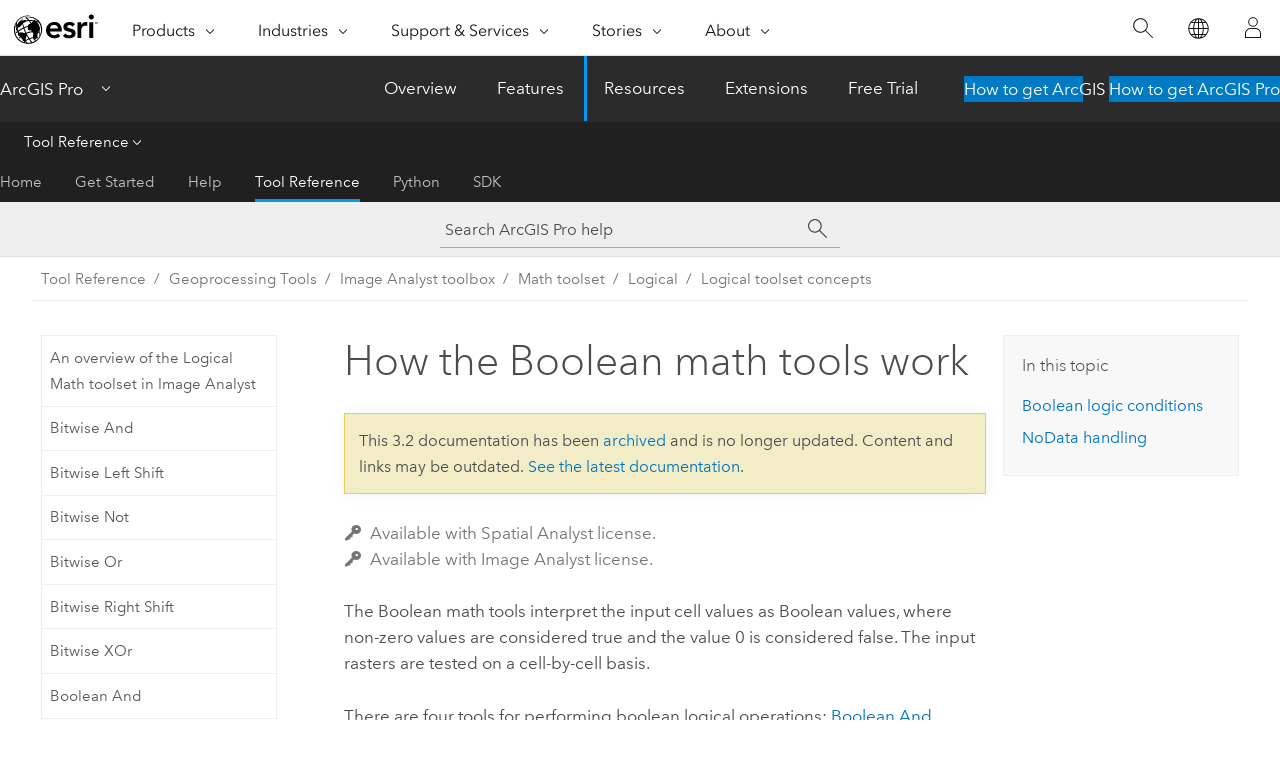

--- FILE ---
content_type: text/html; charset=UTF-8
request_url: https://pro.arcgis.com/en/pro-app/3.2/tool-reference/image-analyst/h-how-boolean-math-tools-work.htm
body_size: 15600
content:


<!DOCTYPE html>
<!--[if lt IE 7]>  <html class="ie lt-ie9 lt-ie8 lt-ie7 ie6" dir="ltr"> <![endif]-->
<!--[if IE 7]>     <html class="ie lt-ie9 lt-ie8 ie7" dir="ltr"> <![endif]-->
<!--[if IE 8]>     <html class="ie lt-ie9 ie8" dir="ltr"> <![endif]-->
<!--[if IE 9]>     <html class="ie ie9" dir="ltr"> <![endif]-->
<!--[if !IE]><!--> <html dir="ltr" lang="en"> <!--<![endif]-->
<head>
<meta name="Applebot" content="noindex,nofollow">
<meta name="facebot" content="noindex,nofollow">
<meta name="DuckDuckBot" content="noindex,nofollow">
<meta name="Baiduspider" content="noindex,nofollow">
<meta name="Bingbot" content="noindex,nofollow">
<meta name="Slurp" content="noindex,nofollow">
<meta name="Googlebot" content="noindex,nofollow">
<link rel="canonical" href="https://pro.arcgis.com/en/pro-app/latest/tool-reference/image-analyst/h-how-boolean-math-tools-work.htm">
    <meta charset="utf-8">
    <title>How the Boolean math tools work&mdash;ArcGIS Pro | Documentation</title>
    <meta content="IE=edge,chrome=1" http-equiv="X-UA-Compatible">

    <script>
      var appOverviewURL = "/content/esri-sites/en-us/arcgis/products/arcgis-pro/overview";
    </script>

    <script>
      var docConfig = {
        locale: 'en'
        ,localedir: 'en'
        ,langSelector: ''
        
        ,relativeUrl: false
        

        ,searchformUrl: '/search/'
        ,tertiaryNavIndex: '3'

        
      };
    </script>
	 


    
    <!--[if lt IE 9]>
      <script src="/cdn/js/libs/html5shiv.js" type="text/javascript"></script>
      <script src="/cdn/js/libs/selectivizr-min.js" type="text/javascript"></script>
      <script src="/cdn/js/libs/json2.js" type="text/javascript"></script>
      <script src="/cdn/js/libs/html5shiv-printshiv.js" type="text/javascript" >

    <![endif]-->

     <!--[if lt IE 11]>
    <script>
      $$(document).ready(function(){
        $$(".hideOnIE").hide();
      });
    </script>
    <![endif]-->
	<meta name="viewport" content="width=device-width, user-scalable=no">
	<link href="/assets/img/favicon.ico" rel="shortcut icon" >
	<link href="/assets/css/screen.css" media="screen" rel="stylesheet" type="text/css" />
	<link href="/cdn/calcite/css/documentation.css" media="screen" rel="stylesheet" type="text/css" />
	<link href="/assets/css/print.css" media="print" type="text/css" rel="stylesheet" />

	<!--
	<link href="/assets/css/screen_l10n.css" media="screen" rel="stylesheet" type="text/css" />
	<link href="/assets/css/documentation/base_l10n.css" media="screen" rel="stylesheet" type="text/css" />
	<link href="/assets/css/print_l10n.css" media="print" type="text/css" rel="stylesheet" />
	-->
	<script src="/cdn/js/libs/latest/jquery.latest.min.js" type="text/javascript"></script>
    <script src="/cdn/js/libs/latest/jquery-migrate-latest.min.js" type="text/javascript"></script>
	<script src="/cdn/js/libs/jquery.cookie.js" type="text/javascript"></script>
	<link href="/cdn/css/colorbox.css" media="screen" rel="stylesheet" type="text/css" />
	<link href="/cdn/css/colorbox_l10n.css" media="screen" rel="stylesheet" type="text/css" />
	<script src="/cdn/js/libs/jquery.colorbox-min.js" type="text/javascript"></script>
	<script src="/assets/js/video-init.js" type="text/javascript"></script>
	<script src="/assets/js/sitecfg.js" type="text/javascript"></script>
	
		<script src="/assets/js/signIn.js" type="text/javascript"></script>
	
	

	<!--- Language Picker -->
	<script src="/assets/js/locale/l10NStrings.js" type="text/javascript"></script>
	
		<script src="/assets/js/locale/langSelector.js" type="text/javascript"></script>
	

	<script src="/assets/js/calcite-web.js" type="text/javascript"></script>



  <!--- search MD -->
    <META name="description" content="The Boolean math tools interpret the input cell values as Boolean values, where non-zero values are considered true and the value 0 is considered false."><META name="last-modified" content="2023-10-12"><META name="product" content="arcgis-pro"><META name="version" content="pro3.2"><META name="search-collection" content="help"><META name="search-category" content="help-general"><META name="subject" content="ANALYSIS"><META name="sub_category" content="ArcGIS Pro"><META name="content_type" content="Tool Reference"><META name="subject_label" content="ANALYSIS"><META name="sub_category_label" content="ArcGIS Pro"><META name="content_type_label" content="Tool Reference"><META name="content-language" content="en">
    <!--- search MD -->
      
    <!-- Add in Global Nav -->
    <link rel="stylesheet" href="//webapps-cdn.esri.com/CDN/components/global-nav/css/gn.css" />
    <!--<script src="//webapps-cdn.esri.com/CDN/components/global-nav/test_data.js"></script>-->
    <script src="//webapps-cdn.esri.com/CDN/components/global-nav/js/gn.js"></script>
    <!-- End Add in Global Nav -->

</head>

<!--
      pub: GUID-2776E417-49C4-4F98-B752-6FB3189932C2=24
      tpc: GUID-20928C05-B18B-4267-8126-4FCFE462F305=4
      -->


<!-- variable declaration, if any -->

<body class="claro en pro esrilocalnav">
  <!-- Secondary nav -->
  <script>
     insertCss(_esriAEMHost+"/etc.clientlibs/esri-sites/components/content/local-navigation/clientlibs.css")
     insertElem("div", "local-navigation", '<nav id="second-nav" navtype="existingNavigation" domain="'+_esriAEMHost+'" path="'+appOverviewURL+'"></nav>' )
  </script>

  
<!-- End of drawer -->

  
  <div class="wrapper">
      <!--googleoff: all-->


      <div id="skip-to-content">
        <!--googleoff: all-->
        <div class="search">
        <div class="esri-search-box">
          <div class="search-component">
            <form id="helpSearchForm">
              <input class="esri-search-textfield leader" name="q" placeholder="Search ArcGIS Pro help" autocapitalize="off" autocomplete="off" autocorrect="off" spellcheck="false" aria-label="Search ArcGIS Pro help">
  <input type="hidden" name="collection" value="help" />
  <input type="hidden" name="product" value="arcgis-pro" />
  <input type="hidden" name="version" value="pro3.2" />
  <input type="hidden" name="language" value="en" />
  <button class="esri-search-button-submit" type="submit" aria-label="Search"></button>
            </form>
          </div>
        </div>
      </div>
        <!--googleon: all-->
       
        <!-- content goes here -->
        <div class="grid-container ">
          

            
              
  <!--BREADCRUMB-BEG--><div id="bigmac" class="sticky-breadcrumbs trailer-2" data-spy="affix" data-offset-top="180"> </div><!--BREADCRUMB-END-->
  <!--googleoff: all-->
    <div class="column-5 tablet-column-12 trailer-2 ">
      <aside class="js-accordion accordion reference-index" aria-live="polite" role="tablist">
        <div></div>
      </aside>

      <div class="js-sticky scroll-show tablet-hide leader-1 back-to-top" data-top="0" style="top: 0px;">
        <a href="#" class="btn btn-fill btn-clear">Back to Top</a>
      </div>
    </div>
  <!--googleon: all-->
  
            
            
            
	
		<div class="column-13  pre-1 content-section">
	
		<header class="trailer-1"><h1>How the Boolean math tools work</h1></header>

		 
	<!--googleoff: all-->
	
		
				<aside id="main-toc-small" class="js-accordion accordion tablet-show trailer-1">
			      <div class="accordion-section">
			        <h4 class="accordion-title">In this topic</h4>
			        <div class="accordion-content list-plain">
			          <ol class="list-plain pre-0 trailer-0"><li><a href="#ESRI_SECTION1_FDCB05217A224DE2A9377E4617A8EED8">Boolean logic conditions</a></li><li><a href="#ESRI_SECTION1_75777CD32A0F4FE989D16556C286EF8B">NoData handling</a></li></ol>
			        </div>
			      </div>
			     </aside>
		
    
   <!--googleon: all-->


		<main>
			
	
    	<p class="license icon-ui-key text-light trailer-0">Available with Spatial Analyst license.</p><p class="license icon-ui-key text-light ">Available with Image Analyst license.</p>
    


			
<p id="GUID-F0D62977-B528-4CDF-9179-86B8BA5A4787">The Boolean math tools interpret the input cell values as Boolean values, where non-zero values are considered true and the value 0 is considered false. The input rasters are tested on a cell-by-cell basis.</p><p id="GUID-87ACB831-CE22-48B3-8DB5-AD100F12A329">There are four tools for performing boolean logical operations: <span purpose="gptoolref"><a class="xref xref" href="/en/pro-app/3.2/tool-reference/image-analyst/boolean-and.htm">Boolean And</a></span>, <span purpose="gptoolref"><a class="xref xref" href="/en/pro-app/3.2/tool-reference/image-analyst/boolean-or.htm">Boolean Or</a></span>, <span purpose="gptoolref"><a class="xref xref" href="/en/pro-app/3.2/tool-reference/image-analyst/boolean-xor.htm">Boolean XOr</a></span> and <span purpose="gptoolref"><a class="xref xref" href="/en/pro-app/3.2/tool-reference/image-analyst/boolean-not.htm">Boolean Not</a></span>.</p>

<section class="section1 padded-anchor" id="ESRI_SECTION1_FDCB05217A224DE2A9377E4617A8EED8" purpose="section1"><h2>Boolean logic conditions</h2><section class="section2 padded-anchor" id="ESRI_SECTION2_E629146EE92B4FCF800AE4DAE33C67FD" purpose="section2"><h3>Boolean And</h3><p id="GUID-54371594-1DE9-4462-AEEF-62E87AEA107E">If both values are true, the output is 1. If one or both values are false, the output is 0.</p><pre purpose="pre" id="GUID-ACCB3D41-0BD3-4AB5-A139-5CC2F3FB1800">Input1 ≠ 0 and Input2 ≠ 0, Output = 1
Input1 ≠ 0 and Input2 = 0, Output = 0
Input1 = 0 and Input2 ≠ 0, Output = 0
Input1 = 0 and Input2 = 0, Output = 0</pre></section><section class="section2 padded-anchor" id="ESRI_SECTION2_70882151475B453F819E09BB7B0FA833" purpose="section2"><h3>Boolean Or</h3><p id="GUID-D5B46AE9-C765-4873-9ED9-FA55C0CC4D7E">If one or both values are true, the output is 1. If both values are false, the output is 0.</p><pre purpose="pre" id="GUID-E910B55F-4A66-4A20-BE6E-71F486010770">Input1 ≠ 0 and Input2 ≠ 0, Output = 1
Input1 ≠ 0 and Input2 = 0, Output = 1
Input1 = 0 and Input2 ≠ 0, Output = 1
Input1 = 0 and Input2 = 0, Output = 0</pre></section><section class="section2 padded-anchor" id="ESRI_SECTION2_A7D7D343C63C43F6AC6BEE1FF866333D" purpose="section2"><h3>Boolean XOr</h3><p id="GUID-064F0987-D536-48E8-9463-D65605930DEF">If one value is true and one value is false, the output is 1. If both values are true or both are false, the output is 0.</p><pre purpose="pre" id="GUID-569B36E2-04E3-4082-8348-E8F075940E8A">Input1 ≠ 0 and Input2 ≠ 0, Output = 0
Input1 ≠ 0 and Input2 = 0, Output = 1
Input1 = 0 and Input2 ≠ 0, Output = 1
Input1 = 0 and Input2 = 0, Output = 0</pre></section><section class="section2 padded-anchor" id="ESRI_SECTION2_F22367D24226484BAA46A5AB833A9F09" purpose="section2"><h3>Boolean Not</h3><p id="GUID-E7E389BD-5B78-4743-96F8-41155E0ABD48">Unlike the other boolean tools, there is only one input for Boolean Not.</p><p id="GUID-DFA8F6C2-BACB-4AE8-832B-82EC089F5229">If the value is true, the output is 0 (the complement of true). If the value is false, the output is 1.</p><pre purpose="pre" id="GUID-65E261DD-6511-4ADE-8DE4-666C28310E3E">Input1 ≠ 0, Output = 0
Input1 ≠ 0, Output = 1</pre></section></section>
<section class="section1 padded-anchor" id="ESRI_SECTION1_75777CD32A0F4FE989D16556C286EF8B" purpose="section1"><h2>NoData handling</h2><p id="GUID-6DF009F2-659B-4F2C-A2DC-3015317F9CB2">If any of the input cell values is NoData, the output value will be NoData.</p></section>
<section class="section2 leader-1" purpose="relatedtopics"><h4 class="trailer-0">Related topics</h4><ul class="pre-0 trailer-2"><li><a class="xref relatedtopic" href="/en/pro-app/3.2/tool-reference/image-analyst/an-overview-of-the-logical-math-tools-in-image-analyst.htm">An overview of the Logical Math toolset in Image Analyst</a></li><li><a class="xref relatedtopic" href="/en/pro-app/3.2/tool-reference/image-analyst/boolean-and.htm">Boolean And</a></li><li><a class="xref relatedtopic" href="/en/pro-app/3.2/tool-reference/image-analyst/boolean-not.htm">Boolean Not</a></li><li><a class="xref relatedtopic" href="/en/pro-app/3.2/tool-reference/image-analyst/boolean-or.htm">Boolean Or</a></li><li><a class="xref relatedtopic" href="/en/pro-app/3.2/tool-reference/image-analyst/boolean-xor.htm">Boolean XOr</a></li></ul></section>
			
				<hr>
				<!--googleoff: all-->
				
	
        
		    <p class="feedback right">
		        <a id="afb" class="icon-ui-contact" href="/feedback/" data-langlabel="feedback-on-this-topic" >Feedback on this topic?</a>
		    </p>
        
	

				<!--googleon: all-->
			
		</main>
	</div>
	
	<!--googleoff: all-->
	
		
			<div id="main-toc-large" class="column-5">
			    <div class="panel font-size--2 tablet-hide trailer-1">
			      <h5 class="trailer-half">In this topic</h5>
			      <ol class="list-plain pre-0 trailer-0"><li><a href="#ESRI_SECTION1_FDCB05217A224DE2A9377E4617A8EED8">Boolean logic conditions</a></li><li><a href="#ESRI_SECTION1_75777CD32A0F4FE989D16556C286EF8B">NoData handling</a></li></ol>
			    </div>
			    
			    
	  		</div>
		
    
   <!--googleon: all-->




          
        </div>
        <!-- ENDPAGECONTENT -->

      </div>

    </div>  <!-- End of wrapper -->

    <div id="globalfooter"></div>

  <!--googleoff: all-->

  
	<script src="/assets/js/init.js" type="text/javascript"></script>
	<!--<script src="/assets/js/drop-down.js" type="text/javascript"></script>-->
	<script src="/assets/js/search/searchform.js" type="text/javascript"></script>
	<script src="/cdn/js/link-modifier.js" type="text/javascript"></script>
	<script src="/cdn/js/sitewide.js" type="text/javascript"></script>
	<script src="/cdn/js/libs/highlight.pack.js" type="text/javascript"></script>
	<script>hljs.initHighlightingOnLoad();</script>


  
    

  <script src="/cdn/js/affix.js" type="text/javascript"></script>
  <script type="text/javascript">
    $(function () {
          var appendFlg = true;

          $("#bigmac")
          .on("affixed.bs.affix", function (evt) {
            if (appendFlg) {
              $("<a class='crumb' href='#'>How the Boolean math tools work</a>").insertAfter ($("#bigmac nav a").last());
              appendFlg = false;
            }
          })
          .on ("affix-top.bs.affix", function(evt) {
            if (!appendFlg) {
              $("#bigmac nav a").last().remove();
            }
            appendFlg = true;
          })
    })
  </script>
  
        <script type="text/javascript">
          window.doctoc = {
            pubID: "2196",
            tpcID: "53",
            
            hideToc : false
          }
        </script>

        <script type="text/javascript" src="/en/pro-app/3.2/tool-reference/main/1518.js" ></script>
        <script type="text/javascript" src="/en/pro-app/3.2/tool-reference/image-analyst/2196.js" ></script>
        <script type="text/javascript" src="/cdn/calcite/js/protoc.js" ></script>

        

  <noscript>
        <p>
            <a href="flisting.htm">flist</a>
        </p>
    </noscript>
    
	<script src="//mtags.arcgis.com/tags-min.js"></script>

  
  
    
    
    <script>
      document.write("<script src='" + _esriAEMHost+"/etc.clientlibs/esri-sites/clientlibs/localNav.js'><\/script>");
    </script>

  </body>
</html>

--- FILE ---
content_type: text/html; charset=UTF-8
request_url: https://pro.arcgis.com/en/pro-app/latest/tool-reference/image-analyst/h-how-boolean-math-tools-work.htm
body_size: 14807
content:


<!DOCTYPE html>
<!--[if lt IE 7]>  <html class="ie lt-ie9 lt-ie8 lt-ie7 ie6" dir="ltr"> <![endif]-->
<!--[if IE 7]>     <html class="ie lt-ie9 lt-ie8 ie7" dir="ltr"> <![endif]-->
<!--[if IE 8]>     <html class="ie lt-ie9 ie8" dir="ltr"> <![endif]-->
<!--[if IE 9]>     <html class="ie ie9" dir="ltr"> <![endif]-->
<!--[if !IE]><!--> <html dir="ltr" lang="en"> <!--<![endif]-->
<head>
    <meta charset="utf-8">
    <title>How the Boolean math tools work&mdash;ArcGIS Pro | Documentation</title>
    <meta content="IE=edge,chrome=1" http-equiv="X-UA-Compatible">

    <script>
      var appOverviewURL = "/content/esri-sites/en-us/arcgis/products/arcgis-pro/overview";
    </script>

    <script>
      var docConfig = {
        locale: 'en'
        ,localedir: 'en'
        ,langSelector: ''
        
        ,relativeUrl: false
        

        ,searchformUrl: '/search/'
        ,tertiaryNavIndex: '3'

        
      };
    </script>
	 


    
    <!--[if lt IE 9]>
      <script src="/cdn/js/libs/html5shiv.js" type="text/javascript"></script>
      <script src="/cdn/js/libs/selectivizr-min.js" type="text/javascript"></script>
      <script src="/cdn/js/libs/json2.js" type="text/javascript"></script>
      <script src="/cdn/js/libs/html5shiv-printshiv.js" type="text/javascript" >

    <![endif]-->

     <!--[if lt IE 11]>
    <script>
      $$(document).ready(function(){
        $$(".hideOnIE").hide();
      });
    </script>
    <![endif]-->
	<meta name="viewport" content="width=device-width, user-scalable=no">
	<link href="/assets/img/favicon.ico" rel="shortcut icon" >
	<link href="/assets/css/screen.css" media="screen" rel="stylesheet" type="text/css" />
	<link href="/cdn/calcite/css/documentation.css" media="screen" rel="stylesheet" type="text/css" />
	<link href="/assets/css/print.css" media="print" type="text/css" rel="stylesheet" />

	<!--
	<link href="/assets/css/screen_l10n.css" media="screen" rel="stylesheet" type="text/css" />
	<link href="/assets/css/documentation/base_l10n.css" media="screen" rel="stylesheet" type="text/css" />
	<link href="/assets/css/print_l10n.css" media="print" type="text/css" rel="stylesheet" />
	-->
	<script src="/cdn/js/libs/latest/jquery.latest.min.js" type="text/javascript"></script>
    <script src="/cdn/js/libs/latest/jquery-migrate-latest.min.js" type="text/javascript"></script>
	<script src="/cdn/js/libs/jquery.cookie.js" type="text/javascript"></script>
	<link href="/cdn/css/colorbox.css" media="screen" rel="stylesheet" type="text/css" />
	<link href="/cdn/css/colorbox_l10n.css" media="screen" rel="stylesheet" type="text/css" />
	<script src="/cdn/js/libs/jquery.colorbox-min.js" type="text/javascript"></script>
	<script src="/assets/js/video-init.js" type="text/javascript"></script>
	<script src="/assets/js/sitecfg.js" type="text/javascript"></script>
	
		<script src="/assets/js/signIn.js" type="text/javascript"></script>
	
	

	<!--- Language Picker -->
	<script src="/assets/js/locale/l10NStrings.js" type="text/javascript"></script>
	
		<script src="/assets/js/locale/langSelector.js" type="text/javascript"></script>
	

	<script src="/assets/js/calcite-web.js" type="text/javascript"></script>



  <!--- search MD -->
    <META name="description" content="The Boolean math tools interpret the input cell values as Boolean values, where non-zero values are considered true and the value 0 is considered false."><META name="last-modified" content="2025-10-15"><META name="product" content="arcgis-pro"><META name="version" content="pro3.6"><META name="search-collection" content="help"><META name="search-category" content="help-general"><META name="subject" content="ANALYSIS"><META name="sub_category" content="ArcGIS Pro"><META name="content_type" content="Tool Reference"><META name="subject_label" content="ANALYSIS"><META name="sub_category_label" content="ArcGIS Pro"><META name="content_type_label" content="Tool Reference"><META name="content-language" content="en">
    <!--- search MD -->
      
    <!-- Add in Global Nav -->
    <link rel="stylesheet" href="//webapps-cdn.esri.com/CDN/components/global-nav/css/gn.css" />
    <!--<script src="//webapps-cdn.esri.com/CDN/components/global-nav/test_data.js"></script>-->
    <script src="//webapps-cdn.esri.com/CDN/components/global-nav/js/gn.js"></script>
    <!-- End Add in Global Nav -->

</head>

<!--
      pub: GUID-2776E417-49C4-4F98-B752-6FB3189932C2=32
      tpc: GUID-20928C05-B18B-4267-8126-4FCFE462F305=4
      help-ids: []
      -->


<!-- variable declaration, if any -->

<body class="claro en pro esrilocalnav">
  <!-- Secondary nav -->
  <script>
     insertCss(_esriAEMHost+"/etc.clientlibs/esri-sites/components/content/local-navigation/clientlibs.css")
     insertElem("div", "local-navigation", '<nav id="second-nav" navtype="existingNavigation" domain="'+_esriAEMHost+'" path="'+appOverviewURL+'"></nav>' )
  </script>

  
<!-- End of drawer -->

  
  <div class="wrapper">
      <!--googleoff: all-->


      <div id="skip-to-content">
        <!--googleoff: all-->
        <div class="search">
        <div class="esri-search-box">
          <div class="search-component">
            <form id="helpSearchForm">
              <input class="esri-search-textfield leader" name="q" placeholder="Search ArcGIS Pro help" autocapitalize="off" autocomplete="off" autocorrect="off" spellcheck="false" aria-label="Search ArcGIS Pro help">
  <input type="hidden" name="collection" value="help" />
  <input type="hidden" name="product" value="arcgis-pro" />
  <input type="hidden" name="version" value="pro3.6" />
  <input type="hidden" name="language" value="en" />
  <button class="esri-search-button-submit" type="submit" aria-label="Search"></button>
            </form>
          </div>
        </div>
      </div>
        <!--googleon: all-->
       
        <!-- content goes here -->
        <div class="grid-container ">
          

            
              
  <!--BREADCRUMB-BEG--><div id="bigmac" class="sticky-breadcrumbs trailer-2" data-spy="affix" data-offset-top="180"> </div><!--BREADCRUMB-END-->
  <!--googleoff: all-->
    <div class="column-5 tablet-column-12 trailer-2 ">
      <aside class="js-accordion accordion reference-index" aria-live="polite" role="tablist">
        <div></div>
      </aside>

      <div class="js-sticky scroll-show tablet-hide leader-1 back-to-top" data-top="0" style="top: 0px;">
        <a href="#" class="btn btn-fill btn-clear">Back to Top</a>
      </div>
    </div>
  <!--googleon: all-->
  
            
            
            
	
		<div class="column-13  pre-1 content-section">
	
		<header class="trailer-1"><h1>How the Boolean math tools work</h1></header>

		 
	<!--googleoff: all-->
	
		
				<aside id="main-toc-small" class="js-accordion accordion tablet-show trailer-1">
			      <div class="accordion-section">
			        <h4 class="accordion-title">In this topic</h4>
			        <div class="accordion-content list-plain">
			          <ol class="list-plain pre-0 trailer-0"><li><a href="#ESRI_SECTION1_FDCB05217A224DE2A9377E4617A8EED8">Boolean logic conditions</a></li><li><a href="#ESRI_SECTION1_75777CD32A0F4FE989D16556C286EF8B">NoData handling</a></li></ol>
			        </div>
			      </div>
			     </aside>
		
    
   <!--googleon: all-->


		<main>
			
	
    	<p class="license icon-ui-key text-light trailer-0">Available with Spatial Analyst license.</p><p class="license icon-ui-key text-light ">Available with Image Analyst license.</p>
    


			
<p id="GUID-F0D62977-B528-4CDF-9179-86B8BA5A4787">The Boolean math tools interpret the input cell values as Boolean values, where non-zero values are considered true and the value 0 is considered false. The input rasters are tested on a cell-by-cell basis.</p><p id="GUID-87ACB831-CE22-48B3-8DB5-AD100F12A329">There are four tools for performing boolean logical operations: <span purpose="gptoolref"><a class="xref xref" href="/en/pro-app/3.6/tool-reference/image-analyst/boolean-and.htm">Boolean And</a></span>, <span purpose="gptoolref"><a class="xref xref" href="/en/pro-app/3.6/tool-reference/image-analyst/boolean-or.htm">Boolean Or</a></span>, <span purpose="gptoolref"><a class="xref xref" href="/en/pro-app/3.6/tool-reference/image-analyst/boolean-xor.htm">Boolean XOr</a></span> and <span purpose="gptoolref"><a class="xref xref" href="/en/pro-app/3.6/tool-reference/image-analyst/boolean-not.htm">Boolean Not</a></span>.</p>

<section class="section1 padded-anchor" id="ESRI_SECTION1_FDCB05217A224DE2A9377E4617A8EED8" purpose="section1"><h2>Boolean logic conditions</h2><section class="section2 padded-anchor" id="ESRI_SECTION2_E629146EE92B4FCF800AE4DAE33C67FD" purpose="section2"><h3>Boolean And</h3><p id="GUID-54371594-1DE9-4462-AEEF-62E87AEA107E">If both values are true, the output is 1. If one or both values are false, the output is 0.</p><pre purpose="pre" id="GUID-ACCB3D41-0BD3-4AB5-A139-5CC2F3FB1800">Input1 ≠ 0 and Input2 ≠ 0, Output = 1
Input1 ≠ 0 and Input2 = 0, Output = 0
Input1 = 0 and Input2 ≠ 0, Output = 0
Input1 = 0 and Input2 = 0, Output = 0</pre></section><section class="section2 padded-anchor" id="ESRI_SECTION2_70882151475B453F819E09BB7B0FA833" purpose="section2"><h3>Boolean Or</h3><p id="GUID-D5B46AE9-C765-4873-9ED9-FA55C0CC4D7E">If one or both values are true, the output is 1. If both values are false, the output is 0.</p><pre purpose="pre" id="GUID-E910B55F-4A66-4A20-BE6E-71F486010770">Input1 ≠ 0 and Input2 ≠ 0, Output = 1
Input1 ≠ 0 and Input2 = 0, Output = 1
Input1 = 0 and Input2 ≠ 0, Output = 1
Input1 = 0 and Input2 = 0, Output = 0</pre></section><section class="section2 padded-anchor" id="ESRI_SECTION2_A7D7D343C63C43F6AC6BEE1FF866333D" purpose="section2"><h3>Boolean XOr</h3><p id="GUID-064F0987-D536-48E8-9463-D65605930DEF">If one value is true and one value is false, the output is 1. If both values are true or both are false, the output is 0.</p><pre purpose="pre" id="GUID-569B36E2-04E3-4082-8348-E8F075940E8A">Input1 ≠ 0 and Input2 ≠ 0, Output = 0
Input1 ≠ 0 and Input2 = 0, Output = 1
Input1 = 0 and Input2 ≠ 0, Output = 1
Input1 = 0 and Input2 = 0, Output = 0</pre></section><section class="section2 padded-anchor" id="ESRI_SECTION2_F22367D24226484BAA46A5AB833A9F09" purpose="section2"><h3>Boolean Not</h3><p id="GUID-E7E389BD-5B78-4743-96F8-41155E0ABD48">Unlike the other boolean tools, there is only one input for Boolean Not.</p><p id="GUID-DFA8F6C2-BACB-4AE8-832B-82EC089F5229">If the value is true, the output is 0 (the complement of true). If the value is false, the output is 1.</p><pre purpose="pre" id="GUID-65E261DD-6511-4ADE-8DE4-666C28310E3E">Input1 ≠ 0, Output = 0
Input1 ≠ 0, Output = 1</pre></section></section>
<section class="section1 padded-anchor" id="ESRI_SECTION1_75777CD32A0F4FE989D16556C286EF8B" purpose="section1"><h2>NoData handling</h2><p id="GUID-6DF009F2-659B-4F2C-A2DC-3015317F9CB2">If any of the input cell values is NoData, the output value will be NoData.</p></section>
<section class="section2 leader-1" purpose="relatedtopics"><h4 class="trailer-0">Related topics</h4><ul class="pre-0 trailer-2"><li><a class="xref relatedtopic" href="/en/pro-app/3.6/tool-reference/image-analyst/an-overview-of-the-logical-math-tools-in-image-analyst.htm">An overview of the Logical Math toolset in Image Analyst</a></li><li><a class="xref relatedtopic" href="/en/pro-app/3.6/tool-reference/image-analyst/boolean-and.htm">Boolean And</a></li><li><a class="xref relatedtopic" href="/en/pro-app/3.6/tool-reference/image-analyst/boolean-not.htm">Boolean Not</a></li><li><a class="xref relatedtopic" href="/en/pro-app/3.6/tool-reference/image-analyst/boolean-or.htm">Boolean Or</a></li><li><a class="xref relatedtopic" href="/en/pro-app/3.6/tool-reference/image-analyst/boolean-xor.htm">Boolean XOr</a></li></ul></section>
			
				<hr>
				<!--googleoff: all-->
				
	
        
		    <p class="feedback right">
		        <a id="afb" class="icon-ui-contact" href="/feedback/" data-langlabel="feedback-on-this-topic" >Feedback on this topic?</a>
		    </p>
        
	

				<!--googleon: all-->
			
		</main>
	</div>
	
	<!--googleoff: all-->
	
		
			<div id="main-toc-large" class="column-5">
			    <div class="panel font-size--2 tablet-hide trailer-1">
			      <h5 class="trailer-half">In this topic</h5>
			      <ol class="list-plain pre-0 trailer-0"><li><a href="#ESRI_SECTION1_FDCB05217A224DE2A9377E4617A8EED8">Boolean logic conditions</a></li><li><a href="#ESRI_SECTION1_75777CD32A0F4FE989D16556C286EF8B">NoData handling</a></li></ol>
			    </div>
			    
			    
	  		</div>
		
    
   <!--googleon: all-->




          
        </div>
        <!-- ENDPAGECONTENT -->

      </div>

    </div>  <!-- End of wrapper -->

    <div id="globalfooter"></div>

  <!--googleoff: all-->

  
	<script src="/assets/js/init.js" type="text/javascript"></script>
	<!--<script src="/assets/js/drop-down.js" type="text/javascript"></script>-->
	<script src="/assets/js/search/searchform.js" type="text/javascript"></script>
	<script src="/cdn/js/link-modifier.js" type="text/javascript"></script>
	<script src="/cdn/js/sitewide.js" type="text/javascript"></script>
	<script src="/cdn/js/libs/highlight.pack.js" type="text/javascript"></script>
	<script>hljs.initHighlightingOnLoad();</script>


  
    

  <script src="/cdn/js/affix.js" type="text/javascript"></script>
  <script type="text/javascript">
    $(function () {
          var appendFlg = true;

          $("#bigmac")
          .on("affixed.bs.affix", function (evt) {
            if (appendFlg) {
              $("<a class='crumb' href='#'>How the Boolean math tools work</a>").insertAfter ($("#bigmac nav a").last());
              appendFlg = false;
            }
          })
          .on ("affix-top.bs.affix", function(evt) {
            if (!appendFlg) {
              $("#bigmac nav a").last().remove();
            }
            appendFlg = true;
          })
    })
  </script>
  
        <script type="text/javascript">
          window.doctoc = {
            pubID: "2196",
            tpcID: "53",
            
            hideToc : false
          }
        </script>

        <script type="text/javascript" src="/en/pro-app/3.6/tool-reference/main/1518.js" ></script>
        <script type="text/javascript" src="/en/pro-app/3.6/tool-reference/image-analyst/2196.js" ></script>
        <script type="text/javascript" src="/cdn/calcite/js/protoc.js" ></script>

        

  <noscript>
        <p>
            <a href="flisting.htm">flist</a>
        </p>
    </noscript>
    
	<script src="//mtags.arcgis.com/tags-min.js"></script>

  
  
    
    
    <script>
      document.write("<script src='" + _esriAEMHost+"/etc.clientlibs/esri-sites/clientlibs/localNav.js'><\/script>");
    </script>

  </body>
</html>

--- FILE ---
content_type: application/javascript
request_url: https://pro.arcgis.com/en/pro-app/3.2/tool-reference/image-analyst/2196.js
body_size: 50298
content:
;(function (){
          treedata = (window.treedata || {});
          treedata.data["root_2196"]  = {  
              "parent" : "",
              "children" : ["2196_98","2196_29","2196_118","2196_h0","2196_h2","2196_h4","2196_h6","2196_h8","2196_h10","2196_h12","2196_h20","2196_h21","2196_h23","2196_h25","2196_h27","2196_h28"]
            },
treedata.data["2196_98"]  = {
            "parent" : "root_2196",
            "label" : "An overview of the Image Analyst toolbox",
            "url" : "/en/pro-app/3.2/tool-reference/image-analyst/an-overview-of-the-image-analyst-toolbox.htm"
            
          },
treedata.data["2196_29"]  = {
            "parent" : "root_2196",
            "label" : "Image Analyst toolbox licensing",
            "url" : "/en/pro-app/3.2/tool-reference/image-analyst/image-analyst-toolbox-license.htm"
            
          },
treedata.data["2196_118"]  = {
            "parent" : "root_2196",
            "label" : "Image Analyst toolbox history",
            "url" : "/en/pro-app/3.2/tool-reference/image-analyst/image-analyst-toolbox-history-pro.htm"
            
          },
treedata.data["2196_h0"]  = { 
              "parent" : "root_2196",
              "label" : "Change Detection toolset",
              "children" : ["2196_151","2196_141","2196_150","2196_147","2196_142","2196_h1"]
            }
            ,
treedata.data["2196_151"]  = {
            "parent" : "2196_h0",
            "label" : "An overview of the Change Detection toolset",
            "url" : "/en/pro-app/3.2/tool-reference/image-analyst/an-overview-of-the-change-detection-toolset-in-image-analyst.htm"
            
          },
treedata.data["2196_141"]  = {
            "parent" : "2196_h0",
            "label" : "Analyze Changes Using CCDC",
            "url" : "/en/pro-app/3.2/tool-reference/image-analyst/analyze-changes-using-ccdc.htm"
            
          },
treedata.data["2196_150"]  = {
            "parent" : "2196_h0",
            "label" : "Analyze Changes Using LandTrendr",
            "url" : "/en/pro-app/3.2/tool-reference/image-analyst/analyze-changes-using-landtrendr.htm"
            
          },
treedata.data["2196_147"]  = {
            "parent" : "2196_h0",
            "label" : "Compute Change Raster",
            "url" : "/en/pro-app/3.2/tool-reference/image-analyst/compute-change-raster.htm"
            
          },
treedata.data["2196_142"]  = {
            "parent" : "2196_h0",
            "label" : "Detect Change Using Change Analysis Raster",
            "url" : "/en/pro-app/3.2/tool-reference/image-analyst/detect-change-using-change-analysis-raster.htm"
            
          },
treedata.data["2196_h1"]  = { 
              "parent" : "2196_h0",
              "label" : "Change Detection toolset concepts",
              "children" : ["2196_145","2196_153"]
            }
            ,
treedata.data["2196_145"]  = {
            "parent" : "2196_h1",
            "label" : "How Analyze Changes Using CCDC works",
            "url" : "/en/pro-app/3.2/tool-reference/image-analyst/how-analyze-changes-using-ccdc-works.htm"
            
          },
treedata.data["2196_153"]  = {
            "parent" : "2196_h1",
            "label" : "How the Analyze Changes Using LandTrendr tool works",
            "url" : "/en/pro-app/3.2/tool-reference/image-analyst/how-analyze-changes-using-landtrendr-works.htm"
            
          },
treedata.data["2196_h2"]  = { 
              "parent" : "root_2196",
              "label" : "Classification and Pattern Recognition toolset",
              "children" : ["2196_116","2196_27","2196_178","2196_88","2196_58","2196_46","2196_25","2196_79","2196_133","2196_143","2196_82","2196_106","2196_87","2196_161","2196_62","2196_47","2196_144","2196_109","2196_111","2196_h3"]
            }
            ,
treedata.data["2196_116"]  = {
            "parent" : "2196_h2",
            "label" : "An overview of the Classification and Pattern Recognition toolset",
            "url" : "/en/pro-app/3.2/tool-reference/image-analyst/an-overview-of-the-segmentation-and-classification-tools-in-image-analyst.htm"
            
          },
treedata.data["2196_27"]  = {
            "parent" : "2196_h2",
            "label" : "Classify Raster",
            "url" : "/en/pro-app/3.2/tool-reference/image-analyst/classify-raster.htm"
            
          },
treedata.data["2196_178"]  = {
            "parent" : "2196_h2",
            "label" : "Classify Raster Using Spectra",
            "url" : "/en/pro-app/3.2/tool-reference/image-analyst/classify-raster-using-spectra.htm"
            
          },
treedata.data["2196_88"]  = {
            "parent" : "2196_h2",
            "label" : "Compute Confusion Matrix",
            "url" : "/en/pro-app/3.2/tool-reference/image-analyst/compute-confusion-matrix.htm"
            
          },
treedata.data["2196_58"]  = {
            "parent" : "2196_h2",
            "label" : "Compute Segment Attributes",
            "url" : "/en/pro-app/3.2/tool-reference/image-analyst/compute-segment-attributes.htm"
            
          },
treedata.data["2196_46"]  = {
            "parent" : "2196_h2",
            "label" : "Create Accuracy Assessment Points",
            "url" : "/en/pro-app/3.2/tool-reference/image-analyst/create-accuracy-assessment-points.htm"
            
          },
treedata.data["2196_25"]  = {
            "parent" : "2196_h2",
            "label" : "Generate Training Samples From Seed Points",
            "url" : "/en/pro-app/3.2/tool-reference/image-analyst/generate-training-samples-from-seed-points.htm"
            
          },
treedata.data["2196_79"]  = {
            "parent" : "2196_h2",
            "label" : "Inspect Training Samples",
            "url" : "/en/pro-app/3.2/tool-reference/image-analyst/inspect-training-samples.htm"
            
          },
treedata.data["2196_133"]  = {
            "parent" : "2196_h2",
            "label" : "Linear Spectral Unmixing",
            "url" : "/en/pro-app/3.2/tool-reference/image-analyst/linear-spectral-unmixing.htm"
            
          },
treedata.data["2196_143"]  = {
            "parent" : "2196_h2",
            "label" : "Predict Using Regression Model",
            "url" : "/en/pro-app/3.2/tool-reference/image-analyst/predict-using-regression-model.htm"
            
          },
treedata.data["2196_82"]  = {
            "parent" : "2196_h2",
            "label" : "Remove Raster Segment Tiling Artifacts",
            "url" : "/en/pro-app/3.2/tool-reference/image-analyst/remove-raster-segment-tiling-artifacts.htm"
            
          },
treedata.data["2196_106"]  = {
            "parent" : "2196_h2",
            "label" : "Segment Mean Shift",
            "url" : "/en/pro-app/3.2/tool-reference/image-analyst/segment-mean-shift.htm"
            
          },
treedata.data["2196_87"]  = {
            "parent" : "2196_h2",
            "label" : "Train ISO Cluster Classifier",
            "url" : "/en/pro-app/3.2/tool-reference/image-analyst/train-iso-cluster-classifier.htm"
            
          },
treedata.data["2196_161"]  = {
            "parent" : "2196_h2",
            "label" : "Train K-Nearest Neighbor Classifier",
            "url" : "/en/pro-app/3.2/tool-reference/image-analyst/train-k-nearest-neighbor-classifier.htm"
            
          },
treedata.data["2196_62"]  = {
            "parent" : "2196_h2",
            "label" : "Train Maximum Likelihood Classifier",
            "url" : "/en/pro-app/3.2/tool-reference/image-analyst/train-maximum-likelihood-classifier.htm"
            
          },
treedata.data["2196_47"]  = {
            "parent" : "2196_h2",
            "label" : "Train Random Trees Classifier",
            "url" : "/en/pro-app/3.2/tool-reference/image-analyst/train-random-trees-classifier.htm"
            
          },
treedata.data["2196_144"]  = {
            "parent" : "2196_h2",
            "label" : "Train Random Trees Regression Model",
            "url" : "/en/pro-app/3.2/tool-reference/image-analyst/train-random-trees-regression-model.htm"
            
          },
treedata.data["2196_109"]  = {
            "parent" : "2196_h2",
            "label" : "Train Support Vector Machine Classifier",
            "url" : "/en/pro-app/3.2/tool-reference/image-analyst/train-support-vector-machine-classifier.htm"
            
          },
treedata.data["2196_111"]  = {
            "parent" : "2196_h2",
            "label" : "Update Accuracy Assessment Points",
            "url" : "/en/pro-app/3.2/tool-reference/image-analyst/update-accuracy-assessment-points.htm"
            
          },
treedata.data["2196_h3"]  = { 
              "parent" : "2196_h2",
              "label" : "Segmentation and Classification concepts",
              "children" : ["2196_9"]
            }
            ,
treedata.data["2196_9"]  = {
            "parent" : "2196_h3",
            "label" : "Understanding segmentation and classification",
            "url" : "/en/pro-app/3.2/tool-reference/image-analyst/understanding-segmentation-and-classification.htm"
            
          },
treedata.data["2196_h4"]  = { 
              "parent" : "root_2196",
              "label" : "Deep Learning toolset",
              "children" : ["2196_124","2196_132","2196_123","2196_146","2196_157","2196_122","2196_86","2196_181","2196_125","2196_134","2196_180","2196_h5"]
            }
            ,
treedata.data["2196_124"]  = {
            "parent" : "2196_h4",
            "label" : "An overview of the Deep Learning toolset",
            "url" : "/en/pro-app/3.2/tool-reference/image-analyst/an-overview-of-the-deep-learning-toolset-in-image-analyst.htm"
            
          },
treedata.data["2196_132"]  = {
            "parent" : "2196_h4",
            "label" : "Classify Objects Using Deep Learning",
            "url" : "/en/pro-app/3.2/tool-reference/image-analyst/classify-objects-using-deep-learning.htm"
            
          },
treedata.data["2196_123"]  = {
            "parent" : "2196_h4",
            "label" : "Classify Pixels Using Deep Learning",
            "url" : "/en/pro-app/3.2/tool-reference/image-analyst/classify-pixels-using-deep-learning.htm"
            
          },
treedata.data["2196_146"]  = {
            "parent" : "2196_h4",
            "label" : "Compute Accuracy For Object Detection",
            "url" : "/en/pro-app/3.2/tool-reference/image-analyst/compute-accuracy-for-object-detection.htm"
            
          },
treedata.data["2196_157"]  = {
            "parent" : "2196_h4",
            "label" : "Detect Change Using Deep Learning",
            "url" : "/en/pro-app/3.2/tool-reference/image-analyst/detect-change-using-deep-learning.htm"
            
          },
treedata.data["2196_122"]  = {
            "parent" : "2196_h4",
            "label" : "Detect Objects Using Deep Learning",
            "url" : "/en/pro-app/3.2/tool-reference/image-analyst/detect-objects-using-deep-learning.htm"
            
          },
treedata.data["2196_86"]  = {
            "parent" : "2196_h4",
            "label" : "Export Training Data For Deep Learning",
            "url" : "/en/pro-app/3.2/tool-reference/image-analyst/export-training-data-for-deep-learning.htm"
            
          },
treedata.data["2196_181"]  = {
            "parent" : "2196_h4",
            "label" : "Extract Features Using AI Models",
            "url" : "/en/pro-app/3.2/tool-reference/image-analyst/extract-features-using-ai-models.htm"
            
          },
treedata.data["2196_125"]  = {
            "parent" : "2196_h4",
            "label" : "Non Maximum Suppression",
            "url" : "/en/pro-app/3.2/tool-reference/image-analyst/non-maximum-suppression.htm"
            
          },
treedata.data["2196_134"]  = {
            "parent" : "2196_h4",
            "label" : "Train Deep Learning Model",
            "url" : "/en/pro-app/3.2/tool-reference/image-analyst/train-deep-learning-model.htm"
            
          },
treedata.data["2196_180"]  = {
            "parent" : "2196_h4",
            "label" : "Train Using AutoDL",
            "url" : "/en/pro-app/3.2/tool-reference/image-analyst/train-using-autodl.htm"
            
          },
treedata.data["2196_h5"]  = { 
              "parent" : "2196_h4",
              "label" : "Deep Learning toolset concepts",
              "children" : ["2196_166","2196_191","2196_163","2196_168","2196_167","2196_152","2196_182","2196_183"]
            }
            ,
treedata.data["2196_166"]  = {
            "parent" : "2196_h5",
            "label" : "Deep learning model architectures",
            "url" : "/en/pro-app/3.2/tool-reference/image-analyst/overview-of-the-deep-learning-models.htm"
            
          },
treedata.data["2196_191"]  = {
            "parent" : "2196_h5",
            "label" : "Deep learning arguments",
            "url" : "/en/pro-app/3.2/tool-reference/image-analyst/deep-learning-arguments.htm"
            
          },
treedata.data["2196_163"]  = {
            "parent" : "2196_h5",
            "label" : "Object Detection",
            "url" : "/en/pro-app/3.2/tool-reference/image-analyst/object-detection.htm"
            
          },
treedata.data["2196_168"]  = {
            "parent" : "2196_h5",
            "label" : "Pixel Classification",
            "url" : "/en/pro-app/3.2/tool-reference/image-analyst/pixel-classification.htm"
            
          },
treedata.data["2196_167"]  = {
            "parent" : "2196_h5",
            "label" : "Object classification",
            "url" : "/en/pro-app/3.2/tool-reference/image-analyst/object-classification.htm"
            
          },
treedata.data["2196_152"]  = {
            "parent" : "2196_h5",
            "label" : "How Compute Accuracy For Object Detection works",
            "url" : "/en/pro-app/3.2/tool-reference/image-analyst/how-compute-accuracy-for-object-detection-works.htm"
            
          },
treedata.data["2196_182"]  = {
            "parent" : "2196_h5",
            "label" : "How AutoDL works",
            "url" : "/en/pro-app/3.2/tool-reference/image-analyst/how-autodl-works.htm"
            
          },
treedata.data["2196_183"]  = {
            "parent" : "2196_h5",
            "label" : "How Extract Features Using AI Models works",
            "url" : "/en/pro-app/3.2/tool-reference/image-analyst/how-extract-feature-using-ai-models-works.htm"
            
          },
treedata.data["2196_h6"]  = { 
              "parent" : "root_2196",
              "label" : "Extraction toolset",
              "children" : ["2196_139","2196_140","2196_h7"]
            }
            ,
treedata.data["2196_139"]  = {
            "parent" : "2196_h6",
            "label" : "An overview of the Extraction toolset",
            "url" : "/en/pro-app/3.2/tool-reference/image-analyst/an-overview-of-the-extraction-toolset-in-image-analyst.htm"
            
          },
treedata.data["2196_140"]  = {
            "parent" : "2196_h6",
            "label" : "Sample",
            "url" : "/en/pro-app/3.2/tool-reference/image-analyst/sample.htm"
            
          },
treedata.data["2196_h7"]  = { 
              "parent" : "2196_h6",
              "label" : "Extraction toolset concepts",
              "children" : ["2196_190"]
            }
            ,
treedata.data["2196_190"]  = {
            "parent" : "2196_h7",
            "label" : "How Sample works",
            "url" : "/en/pro-app/3.2/tool-reference/image-analyst/h-how-sample-works.htm"
            
          },
treedata.data["2196_h8"]  = { 
              "parent" : "root_2196",
              "label" : "Interpolation toolset",
              "children" : ["2196_194","2196_179","2196_195","2196_h9"]
            }
            ,
treedata.data["2196_194"]  = {
            "parent" : "2196_h8",
            "label" : "An overview of the Interpolation toolset",
            "url" : "/en/pro-app/3.2/tool-reference/image-analyst/an-overview-of-the-interpolation-toolset-in-image-analyst.htm"
            
          },
treedata.data["2196_179"]  = {
            "parent" : "2196_h8",
            "label" : "Interpolate From Spatiotemporal Points",
            "url" : "/en/pro-app/3.2/tool-reference/image-analyst/interpolate-from-spatiotemporal-points.htm"
            
          },
treedata.data["2196_195"]  = {
            "parent" : "2196_h8",
            "label" : "Optimal Interpolation",
            "url" : "/en/pro-app/3.2/tool-reference/image-analyst/optimal-interpolation.htm"
            
          },
treedata.data["2196_h9"]  = { 
              "parent" : "2196_h8",
              "label" : "Interpolation toolset concepts",
              "children" : ["2196_193"]
            }
            ,
treedata.data["2196_193"]  = {
            "parent" : "2196_h9",
            "label" : "How Optimal Interpolation  works",
            "url" : "/en/pro-app/3.2/tool-reference/image-analyst/learn-more-about-optimal-interpolation.htm"
            
          },
treedata.data["2196_h10"]  = { 
              "parent" : "root_2196",
              "label" : "Map Algebra toolset",
              "children" : ["2196_23","2196_95","2196_h11"]
            }
            ,
treedata.data["2196_23"]  = {
            "parent" : "2196_h10",
            "label" : "An overview of the Map Algebra toolset in Image Analyst",
            "url" : "/en/pro-app/3.2/tool-reference/image-analyst/an-overview-of-the-map-algebra-toolset-in-image-analyst.htm"
            
          },
treedata.data["2196_95"]  = {
            "parent" : "2196_h10",
            "label" : "Raster Calculator",
            "url" : "/en/pro-app/3.2/tool-reference/image-analyst/raster-calculator.htm"
            
          },
treedata.data["2196_h11"]  = { 
              "parent" : "2196_h10",
              "label" : "Map Algebra toolset concepts",
              "children" : ["2196_159","2196_160","2196_64","2196_63"]
            }
            ,
treedata.data["2196_159"]  = {
            "parent" : "2196_h11",
            "label" : "A quick tour of using map algebra in Image Analyst",
            "url" : "/en/pro-app/3.2/tool-reference/image-analyst/a-quick-tour-of-using-map-algebra-in-image-analyst.htm"
            
          },
treedata.data["2196_160"]  = {
            "parent" : "2196_h11",
            "label" : "Manage output from Image Analyst tools in map algebra",
            "url" : "/en/pro-app/3.2/tool-reference/image-analyst/managing-output-from-image-analyst-tools-in-map-algebra.htm"
            
          },
treedata.data["2196_64"]  = {
            "parent" : "2196_h11",
            "label" : "How Raster Calculator works",
            "url" : "/en/pro-app/3.2/tool-reference/image-analyst/how-raster-calculator-works.htm"
            
          },
treedata.data["2196_63"]  = {
            "parent" : "2196_h11",
            "label" : "Build expressions in Raster Calculator",
            "url" : "/en/pro-app/3.2/tool-reference/image-analyst/building-expressions-in-raster-calculator.htm"
            
          },
treedata.data["2196_h12"]  = { 
              "parent" : "root_2196",
              "label" : "Math toolset",
              "children" : ["2196_117","2196_h13","2196_h15","2196_h17","2196_33","2196_108","2196_89","2196_71","2196_30","2196_16","2196_35","2196_24","2196_3","2196_102","2196_59","2196_114","2196_4","2196_2","2196_12","2196_101","2196_104","2196_21","2196_99","2196_56","2196_h19"]
            }
            ,
treedata.data["2196_117"]  = {
            "parent" : "2196_h12",
            "label" : "An overview of the Math toolset in Image Analyst",
            "url" : "/en/pro-app/3.2/tool-reference/image-analyst/an-overview-of-the-math-tools-in-image-analyst.htm"
            
          },
treedata.data["2196_h13"]  = { 
              "parent" : "2196_h12",
              "label" : "Conditional toolset",
              "children" : ["2196_34","2196_15","2196_70","2196_77","2196_h14"]
            }
            ,
treedata.data["2196_34"]  = {
            "parent" : "2196_h13",
            "label" : "An overview of the Conditional math toolset",
            "url" : "/en/pro-app/3.2/tool-reference/image-analyst/an-overview-of-the-conditional-math-tools-in-image-analyst.htm"
            
          },
treedata.data["2196_15"]  = {
            "parent" : "2196_h13",
            "label" : "Con",
            "url" : "/en/pro-app/3.2/tool-reference/image-analyst/con-.htm"
            
          },
treedata.data["2196_70"]  = {
            "parent" : "2196_h13",
            "label" : "Pick",
            "url" : "/en/pro-app/3.2/tool-reference/image-analyst/pick.htm"
            
          },
treedata.data["2196_77"]  = {
            "parent" : "2196_h13",
            "label" : "Set Null",
            "url" : "/en/pro-app/3.2/tool-reference/image-analyst/set-null.htm"
            
          },
treedata.data["2196_h14"]  = { 
              "parent" : "2196_h13",
              "label" : "Conditional toolset concepts",
              "children" : ["2196_97","2196_43"]
            }
            ,
treedata.data["2196_97"]  = {
            "parent" : "2196_h14",
            "label" : "Conditional evaluation with Con",
            "url" : "/en/pro-app/3.2/tool-reference/image-analyst/conditional-evaluation-with-con.htm"
            
          },
treedata.data["2196_43"]  = {
            "parent" : "2196_h14",
            "label" : "Setting values to NoData with Set Null",
            "url" : "/en/pro-app/3.2/tool-reference/image-analyst/setting-cell-values-to-nodata-with-setnull.htm"
            
          },
treedata.data["2196_h15"]  = { 
              "parent" : "2196_h12",
              "label" : "Logical",
              "children" : ["2196_8","2196_68","2196_65","2196_93","2196_103","2196_50","2196_91","2196_67","2196_112","2196_19","2196_115","2196_49","2196_110","2196_40","2196_41","2196_57","2196_81","2196_80","2196_37","2196_54","2196_38","2196_55","2196_52","2196_75","2196_22","2196_h16"]
            }
            ,
treedata.data["2196_8"]  = {
            "parent" : "2196_h15",
            "label" : "An overview of the Logical Math toolset in Image Analyst",
            "url" : "/en/pro-app/3.2/tool-reference/image-analyst/an-overview-of-the-logical-math-tools-in-image-analyst.htm"
            
          },
treedata.data["2196_68"]  = {
            "parent" : "2196_h15",
            "label" : "Bitwise And",
            "url" : "/en/pro-app/3.2/tool-reference/image-analyst/bitwise-and.htm"
            
          },
treedata.data["2196_65"]  = {
            "parent" : "2196_h15",
            "label" : "Bitwise Left Shift",
            "url" : "/en/pro-app/3.2/tool-reference/image-analyst/bitwise-left-shift.htm"
            
          },
treedata.data["2196_93"]  = {
            "parent" : "2196_h15",
            "label" : "Bitwise Not",
            "url" : "/en/pro-app/3.2/tool-reference/image-analyst/bitwise-not.htm"
            
          },
treedata.data["2196_103"]  = {
            "parent" : "2196_h15",
            "label" : "Bitwise Or",
            "url" : "/en/pro-app/3.2/tool-reference/image-analyst/bitwise-or.htm"
            
          },
treedata.data["2196_50"]  = {
            "parent" : "2196_h15",
            "label" : "Bitwise Right Shift",
            "url" : "/en/pro-app/3.2/tool-reference/image-analyst/bitwise-right-shift.htm"
            
          },
treedata.data["2196_91"]  = {
            "parent" : "2196_h15",
            "label" : "Bitwise XOr",
            "url" : "/en/pro-app/3.2/tool-reference/image-analyst/bitwise-xor.htm"
            
          },
treedata.data["2196_67"]  = {
            "parent" : "2196_h15",
            "label" : "Boolean And",
            "url" : "/en/pro-app/3.2/tool-reference/image-analyst/boolean-and.htm"
            
          },
treedata.data["2196_112"]  = {
            "parent" : "2196_h15",
            "label" : "Boolean Not",
            "url" : "/en/pro-app/3.2/tool-reference/image-analyst/boolean-not.htm"
            
          },
treedata.data["2196_19"]  = {
            "parent" : "2196_h15",
            "label" : "Boolean Or",
            "url" : "/en/pro-app/3.2/tool-reference/image-analyst/boolean-or.htm"
            
          },
treedata.data["2196_115"]  = {
            "parent" : "2196_h15",
            "label" : "Boolean XOr",
            "url" : "/en/pro-app/3.2/tool-reference/image-analyst/boolean-xor.htm"
            
          },
treedata.data["2196_49"]  = {
            "parent" : "2196_h15",
            "label" : "Combinatorial And",
            "url" : "/en/pro-app/3.2/tool-reference/image-analyst/combinatorial-and.htm"
            
          },
treedata.data["2196_110"]  = {
            "parent" : "2196_h15",
            "label" : "Combinatorial Or",
            "url" : "/en/pro-app/3.2/tool-reference/image-analyst/combinatorial-or.htm"
            
          },
treedata.data["2196_40"]  = {
            "parent" : "2196_h15",
            "label" : "Combinatorial XOr",
            "url" : "/en/pro-app/3.2/tool-reference/image-analyst/combinatorial-xor.htm"
            
          },
treedata.data["2196_41"]  = {
            "parent" : "2196_h15",
            "label" : "Diff",
            "url" : "/en/pro-app/3.2/tool-reference/image-analyst/diff.htm"
            
          },
treedata.data["2196_57"]  = {
            "parent" : "2196_h15",
            "label" : "Equal To",
            "url" : "/en/pro-app/3.2/tool-reference/image-analyst/equal-to.htm"
            
          },
treedata.data["2196_81"]  = {
            "parent" : "2196_h15",
            "label" : "Greater Than",
            "url" : "/en/pro-app/3.2/tool-reference/image-analyst/greater-than.htm"
            
          },
treedata.data["2196_80"]  = {
            "parent" : "2196_h15",
            "label" : "Greater Than Equal",
            "url" : "/en/pro-app/3.2/tool-reference/image-analyst/greater-than-equal.htm"
            
          },
treedata.data["2196_37"]  = {
            "parent" : "2196_h15",
            "label" : "InList",
            "url" : "/en/pro-app/3.2/tool-reference/image-analyst/inlist.htm"
            
          },
treedata.data["2196_54"]  = {
            "parent" : "2196_h15",
            "label" : "Is Null",
            "url" : "/en/pro-app/3.2/tool-reference/image-analyst/is-null.htm"
            
          },
treedata.data["2196_38"]  = {
            "parent" : "2196_h15",
            "label" : "Less Than",
            "url" : "/en/pro-app/3.2/tool-reference/image-analyst/less-than.htm"
            
          },
treedata.data["2196_55"]  = {
            "parent" : "2196_h15",
            "label" : "Less Than Equal",
            "url" : "/en/pro-app/3.2/tool-reference/image-analyst/less-than-equal.htm"
            
          },
treedata.data["2196_52"]  = {
            "parent" : "2196_h15",
            "label" : "Not Equal",
            "url" : "/en/pro-app/3.2/tool-reference/image-analyst/not-equal.htm"
            
          },
treedata.data["2196_75"]  = {
            "parent" : "2196_h15",
            "label" : "Over",
            "url" : "/en/pro-app/3.2/tool-reference/image-analyst/over.htm"
            
          },
treedata.data["2196_22"]  = {
            "parent" : "2196_h15",
            "label" : "Test",
            "url" : "/en/pro-app/3.2/tool-reference/image-analyst/test.htm"
            
          },
treedata.data["2196_h16"]  = { 
              "parent" : "2196_h15",
              "label" : "Logical toolset concepts",
              "children" : ["2196_90","2196_53","2196_72","2196_85","2196_14"]
            }
            ,
treedata.data["2196_90"]  = {
            "parent" : "2196_h16",
            "label" : "How the bitwise math tools work",
            "url" : "/en/pro-app/3.2/tool-reference/image-analyst/how-bitwise-math-tools-work.htm"
            
          },
treedata.data["2196_53"]  = {
            "parent" : "2196_h16",
            "label" : "How the Boolean math tools work",
            "url" : "/en/pro-app/3.2/tool-reference/image-analyst/h-how-boolean-math-tools-work.htm"
            
          },
treedata.data["2196_72"]  = {
            "parent" : "2196_h16",
            "label" : "How the combinatorial math tools work",
            "url" : "/en/pro-app/3.2/tool-reference/image-analyst/h-how-combinatorial-math-tools-work.htm"
            
          },
treedata.data["2196_85"]  = {
            "parent" : "2196_h16",
            "label" : "How the relational math tools work",
            "url" : "/en/pro-app/3.2/tool-reference/image-analyst/h-how-the-relational-math-tools-work.htm"
            
          },
treedata.data["2196_14"]  = {
            "parent" : "2196_h16",
            "label" : "How to change NoData cells to a value",
            "url" : "/en/pro-app/3.2/tool-reference/image-analyst/h-changing-nodata-cells-to-a-value.htm"
            
          },
treedata.data["2196_h17"]  = { 
              "parent" : "2196_h12",
              "label" : "Trigonometric",
              "children" : ["2196_18","2196_113","2196_96","2196_84","2196_36","2196_45","2196_73","2196_31","2196_20","2196_105","2196_42","2196_13","2196_26","2196_107","2196_h18"]
            }
            ,
treedata.data["2196_18"]  = {
            "parent" : "2196_h17",
            "label" : "An overview of the Trigonometric Math toolset in Image Analyst",
            "url" : "/en/pro-app/3.2/tool-reference/image-analyst/an-overview-of-the-trigonometric-math-tools-in-image-analyst.htm"
            
          },
treedata.data["2196_113"]  = {
            "parent" : "2196_h17",
            "label" : "ACos",
            "url" : "/en/pro-app/3.2/tool-reference/image-analyst/acos.htm"
            
          },
treedata.data["2196_96"]  = {
            "parent" : "2196_h17",
            "label" : "ACosH",
            "url" : "/en/pro-app/3.2/tool-reference/image-analyst/acosh.htm"
            
          },
treedata.data["2196_84"]  = {
            "parent" : "2196_h17",
            "label" : "ASin",
            "url" : "/en/pro-app/3.2/tool-reference/image-analyst/asin.htm"
            
          },
treedata.data["2196_36"]  = {
            "parent" : "2196_h17",
            "label" : "ASinH",
            "url" : "/en/pro-app/3.2/tool-reference/image-analyst/asinh.htm"
            
          },
treedata.data["2196_45"]  = {
            "parent" : "2196_h17",
            "label" : "ATan",
            "url" : "/en/pro-app/3.2/tool-reference/image-analyst/atan.htm"
            
          },
treedata.data["2196_73"]  = {
            "parent" : "2196_h17",
            "label" : "ATan2",
            "url" : "/en/pro-app/3.2/tool-reference/image-analyst/atan2.htm"
            
          },
treedata.data["2196_31"]  = {
            "parent" : "2196_h17",
            "label" : "ATanH",
            "url" : "/en/pro-app/3.2/tool-reference/image-analyst/atanh.htm"
            
          },
treedata.data["2196_20"]  = {
            "parent" : "2196_h17",
            "label" : "Cos",
            "url" : "/en/pro-app/3.2/tool-reference/image-analyst/cos.htm"
            
          },
treedata.data["2196_105"]  = {
            "parent" : "2196_h17",
            "label" : "CosH",
            "url" : "/en/pro-app/3.2/tool-reference/image-analyst/cosh.htm"
            
          },
treedata.data["2196_42"]  = {
            "parent" : "2196_h17",
            "label" : "Sin",
            "url" : "/en/pro-app/3.2/tool-reference/image-analyst/sin.htm"
            
          },
treedata.data["2196_13"]  = {
            "parent" : "2196_h17",
            "label" : "SinH",
            "url" : "/en/pro-app/3.2/tool-reference/image-analyst/sinh.htm"
            
          },
treedata.data["2196_26"]  = {
            "parent" : "2196_h17",
            "label" : "Tan",
            "url" : "/en/pro-app/3.2/tool-reference/image-analyst/tan.htm"
            
          },
treedata.data["2196_107"]  = {
            "parent" : "2196_h17",
            "label" : "TanH",
            "url" : "/en/pro-app/3.2/tool-reference/image-analyst/tanh.htm"
            
          },
treedata.data["2196_h18"]  = { 
              "parent" : "2196_h17",
              "label" : "Trigonometric toolset concepts",
              "children" : ["2196_61","2196_10"]
            }
            ,
treedata.data["2196_61"]  = {
            "parent" : "2196_h18",
            "label" : "Converting inputs from degrees to radians for Trigonometric tools",
            "url" : "/en/pro-app/3.2/tool-reference/image-analyst/converting-trigonometric-inputs-in-degrees-to-radians.htm"
            
          },
treedata.data["2196_10"]  = {
            "parent" : "2196_h18",
            "label" : "Converting output in radians to degrees for trigonometric tools",
            "url" : "/en/pro-app/3.2/tool-reference/image-analyst/converting-trigonometric-output-from-radians-to-degrees.htm"
            
          },
treedata.data["2196_33"]  = {
            "parent" : "2196_h12",
            "label" : "Abs",
            "url" : "/en/pro-app/3.2/tool-reference/image-analyst/abs.htm"
            
          },
treedata.data["2196_108"]  = {
            "parent" : "2196_h12",
            "label" : "Divide",
            "url" : "/en/pro-app/3.2/tool-reference/image-analyst/divide.htm"
            
          },
treedata.data["2196_89"]  = {
            "parent" : "2196_h12",
            "label" : "Exp",
            "url" : "/en/pro-app/3.2/tool-reference/image-analyst/exp.htm"
            
          },
treedata.data["2196_71"]  = {
            "parent" : "2196_h12",
            "label" : "Exp10",
            "url" : "/en/pro-app/3.2/tool-reference/image-analyst/exp10.htm"
            
          },
treedata.data["2196_30"]  = {
            "parent" : "2196_h12",
            "label" : "Exp2",
            "url" : "/en/pro-app/3.2/tool-reference/image-analyst/exp2.htm"
            
          },
treedata.data["2196_16"]  = {
            "parent" : "2196_h12",
            "label" : "Float",
            "url" : "/en/pro-app/3.2/tool-reference/image-analyst/float.htm"
            
          },
treedata.data["2196_35"]  = {
            "parent" : "2196_h12",
            "label" : "Int",
            "url" : "/en/pro-app/3.2/tool-reference/image-analyst/int.htm"
            
          },
treedata.data["2196_24"]  = {
            "parent" : "2196_h12",
            "label" : "Ln",
            "url" : "/en/pro-app/3.2/tool-reference/image-analyst/ln.htm"
            
          },
treedata.data["2196_3"]  = {
            "parent" : "2196_h12",
            "label" : "Log10",
            "url" : "/en/pro-app/3.2/tool-reference/image-analyst/log10.htm"
            
          },
treedata.data["2196_102"]  = {
            "parent" : "2196_h12",
            "label" : "Log2",
            "url" : "/en/pro-app/3.2/tool-reference/image-analyst/log2.htm"
            
          },
treedata.data["2196_59"]  = {
            "parent" : "2196_h12",
            "label" : "Minus",
            "url" : "/en/pro-app/3.2/tool-reference/image-analyst/minus.htm"
            
          },
treedata.data["2196_114"]  = {
            "parent" : "2196_h12",
            "label" : "Mod",
            "url" : "/en/pro-app/3.2/tool-reference/image-analyst/mod.htm"
            
          },
treedata.data["2196_4"]  = {
            "parent" : "2196_h12",
            "label" : "Negate",
            "url" : "/en/pro-app/3.2/tool-reference/image-analyst/negate.htm"
            
          },
treedata.data["2196_2"]  = {
            "parent" : "2196_h12",
            "label" : "Plus",
            "url" : "/en/pro-app/3.2/tool-reference/image-analyst/plus.htm"
            
          },
treedata.data["2196_12"]  = {
            "parent" : "2196_h12",
            "label" : "Power",
            "url" : "/en/pro-app/3.2/tool-reference/image-analyst/power.htm"
            
          },
treedata.data["2196_101"]  = {
            "parent" : "2196_h12",
            "label" : "Round Down",
            "url" : "/en/pro-app/3.2/tool-reference/image-analyst/round-down.htm"
            
          },
treedata.data["2196_104"]  = {
            "parent" : "2196_h12",
            "label" : "Round Up",
            "url" : "/en/pro-app/3.2/tool-reference/image-analyst/round-up.htm"
            
          },
treedata.data["2196_21"]  = {
            "parent" : "2196_h12",
            "label" : "Square",
            "url" : "/en/pro-app/3.2/tool-reference/image-analyst/square.htm"
            
          },
treedata.data["2196_99"]  = {
            "parent" : "2196_h12",
            "label" : "Square Root",
            "url" : "/en/pro-app/3.2/tool-reference/image-analyst/square-root.htm"
            
          },
treedata.data["2196_56"]  = {
            "parent" : "2196_h12",
            "label" : "Times",
            "url" : "/en/pro-app/3.2/tool-reference/image-analyst/times.htm"
            
          },
treedata.data["2196_h19"]  = { 
              "parent" : "2196_h12",
              "label" : "General math toolset concepts",
              "children" : ["2196_66","2196_94"]
            }
            ,
treedata.data["2196_66"]  = {
            "parent" : "2196_h19",
            "label" : "Examples of Exponential tools on floating-point input",
            "url" : "/en/pro-app/3.2/tool-reference/image-analyst/examples-of-exponential-tools-on-float-input.htm"
            
          },
treedata.data["2196_94"]  = {
            "parent" : "2196_h19",
            "label" : "Examples of Logarithmic tool output on floating-point input",
            "url" : "/en/pro-app/3.2/tool-reference/image-analyst/examples-of-logarithmic-tools-on-float-input.htm"
            
          },
treedata.data["2196_h20"]  = { 
              "parent" : "root_2196",
              "label" : "Motion Imagery",
              "children" : ["2196_121","2196_127","2196_120","2196_126"]
            }
            ,
treedata.data["2196_121"]  = {
            "parent" : "2196_h20",
            "label" : "An overview of the Motion Imagery toolset",
            "url" : "/en/pro-app/3.2/tool-reference/image-analyst/an-overview-of-the-motion-imagery-tools-in-image-analyst.htm"
            
          },
treedata.data["2196_127"]  = {
            "parent" : "2196_h20",
            "label" : "Extract Video Frames To Images",
            "url" : "/en/pro-app/3.2/tool-reference/image-analyst/extract-video-frames-to-images.htm"
            
          },
treedata.data["2196_120"]  = {
            "parent" : "2196_h20",
            "label" : "Video Multiplexer",
            "url" : "/en/pro-app/3.2/tool-reference/image-analyst/video-multiplexer.htm"
            
          },
treedata.data["2196_126"]  = {
            "parent" : "2196_h20",
            "label" : "Video Metadata To Feature Class",
            "url" : "/en/pro-app/3.2/tool-reference/image-analyst/video-metadata-to-feature-class.htm"
            
          },
treedata.data["2196_h21"]  = { 
              "parent" : "root_2196",
              "label" : "Multidimensional Analysis toolset",
              "children" : ["2196_130","2196_129","2196_165","2196_135","2196_131","2196_136","2196_162","2196_137","2196_149","2196_h22"]
            }
            ,
treedata.data["2196_130"]  = {
            "parent" : "2196_h21",
            "label" : "An overview of the Multidimensional Analysis toolset",
            "url" : "/en/pro-app/3.2/tool-reference/image-analyst/an-overview-of-the-multidimensional-analysis-toolset-in-image-analyst.htm"
            
          },
treedata.data["2196_129"]  = {
            "parent" : "2196_h21",
            "label" : "Aggregate Multidimensional Raster",
            "url" : "/en/pro-app/3.2/tool-reference/image-analyst/aggregate-multidimensional-raster.htm"
            
          },
treedata.data["2196_165"]  = {
            "parent" : "2196_h21",
            "label" : "Dimensional Moving Statistics",
            "url" : "/en/pro-app/3.2/tool-reference/image-analyst/dimensional-moving-statistics.htm"
            
          },
treedata.data["2196_135"]  = {
            "parent" : "2196_h21",
            "label" : "Find Argument Statistics",
            "url" : "/en/pro-app/3.2/tool-reference/image-analyst/find-argument-statistics.htm"
            
          },
treedata.data["2196_131"]  = {
            "parent" : "2196_h21",
            "label" : "Generate Multidimensional Anomaly",
            "url" : "/en/pro-app/3.2/tool-reference/image-analyst/generate-multidimensional-anomaly.htm"
            
          },
treedata.data["2196_136"]  = {
            "parent" : "2196_h21",
            "label" : "Generate Trend Raster",
            "url" : "/en/pro-app/3.2/tool-reference/image-analyst/generate-trend-raster.htm"
            
          },
treedata.data["2196_162"]  = {
            "parent" : "2196_h21",
            "label" : "Multidimensional Principal Components",
            "url" : "/en/pro-app/3.2/tool-reference/image-analyst/multidimensional-principal-components.htm"
            
          },
treedata.data["2196_137"]  = {
            "parent" : "2196_h21",
            "label" : "Predict Using Trend Raster",
            "url" : "/en/pro-app/3.2/tool-reference/image-analyst/predict-using-trend-raster.htm"
            
          },
treedata.data["2196_149"]  = {
            "parent" : "2196_h21",
            "label" : "Summarize Categorical Raster",
            "url" : "/en/pro-app/3.2/tool-reference/image-analyst/summarize-categorical-raster.htm"
            
          },
treedata.data["2196_h22"]  = { 
              "parent" : "2196_h21",
              "label" : "Multidimensional Analysis toolset concepts",
              "children" : ["2196_158","2196_177"]
            }
            ,
treedata.data["2196_158"]  = {
            "parent" : "2196_h22",
            "label" : "Multidimensional raster data",
            "url" : "/en/pro-app/3.2/tool-reference/image-analyst/an-overview-of-multidimensional-raster-data.htm"
            
          },
treedata.data["2196_177"]  = {
            "parent" : "2196_h22",
            "label" : "How Multidimensional Principal Components works",
            "url" : "/en/pro-app/3.2/tool-reference/image-analyst/how-the-multidimensional-principle-components-tool-works.htm"
            
          },
treedata.data["2196_h23"]  = { 
              "parent" : "root_2196",
              "label" : "Overlay toolset",
              "children" : ["2196_32","2196_5","2196_h24"]
            }
            ,
treedata.data["2196_32"]  = {
            "parent" : "2196_h23",
            "label" : "An overview of the Overlay toolset in Image Analyst",
            "url" : "/en/pro-app/3.2/tool-reference/image-analyst/an-overview-of-the-overlay-tools-in-image-analyst.htm"
            
          },
treedata.data["2196_5"]  = {
            "parent" : "2196_h23",
            "label" : "Weighted Sum",
            "url" : "/en/pro-app/3.2/tool-reference/image-analyst/weighted-sum.htm"
            
          },
treedata.data["2196_h24"]  = { 
              "parent" : "2196_h23",
              "label" : "Overlay toolset concepts",
              "children" : ["2196_100"]
            }
            ,
treedata.data["2196_100"]  = {
            "parent" : "2196_h24",
            "label" : "How Weighted Sum works",
            "url" : "/en/pro-app/3.2/tool-reference/image-analyst/how-weighted-sum-works.htm"
            
          },
treedata.data["2196_h25"]  = { 
              "parent" : "root_2196",
              "label" : "Statistical toolset",
              "children" : ["2196_17","2196_51","2196_6","2196_60","2196_138","2196_h26"]
            }
            ,
treedata.data["2196_17"]  = {
            "parent" : "2196_h25",
            "label" : "An overview of the Statistical toolset in Image Analyst",
            "url" : "/en/pro-app/3.2/tool-reference/image-analyst/an-overview-of-the-statistical-tools-in-image-analyst.htm"
            
          },
treedata.data["2196_51"]  = {
            "parent" : "2196_h25",
            "label" : "Cell Statistics",
            "url" : "/en/pro-app/3.2/tool-reference/image-analyst/cell-statistics.htm"
            
          },
treedata.data["2196_6"]  = {
            "parent" : "2196_h25",
            "label" : "Focal Statistics",
            "url" : "/en/pro-app/3.2/tool-reference/image-analyst/focal-statistics.htm"
            
          },
treedata.data["2196_60"]  = {
            "parent" : "2196_h25",
            "label" : "Zonal Statistics",
            "url" : "/en/pro-app/3.2/tool-reference/image-analyst/zonal-statistics.htm"
            
          },
treedata.data["2196_138"]  = {
            "parent" : "2196_h25",
            "label" : "Zonal Statistics as Table",
            "url" : "/en/pro-app/3.2/tool-reference/image-analyst/zonal-statistics-as-table.htm"
            
          },
treedata.data["2196_h26"]  = { 
              "parent" : "2196_h25",
              "label" : "Statistical toolset concepts",
              "children" : ["2196_92","2196_83","2196_78"]
            }
            ,
treedata.data["2196_92"]  = {
            "parent" : "2196_h26",
            "label" : "How Cell Statistics works",
            "url" : "/en/pro-app/3.2/tool-reference/image-analyst/how-cell-statistics-works.htm"
            
          },
treedata.data["2196_83"]  = {
            "parent" : "2196_h26",
            "label" : "How Focal Statistics works",
            "url" : "/en/pro-app/3.2/tool-reference/image-analyst/how-focal-statistics-works.htm"
            
          },
treedata.data["2196_78"]  = {
            "parent" : "2196_h26",
            "label" : "How zonal statistics tools work",
            "url" : "/en/pro-app/3.2/tool-reference/image-analyst/how-zonal-statistics-works.htm"
            
          },
treedata.data["2196_h27"]  = { 
              "parent" : "root_2196",
              "label" : "Synthetic Aperture Radar toolset",
              "children" : ["2196_173","2196_171","2196_155","2196_170","2196_169","2196_188","2196_174","2196_176","2196_172","2196_184","2196_186","2196_156","2196_192","2196_175"]
            }
            ,
treedata.data["2196_173"]  = {
            "parent" : "2196_h27",
            "label" : "An overview of the Synthetic Aperture Radar toolset",
            "url" : "/en/pro-app/3.2/tool-reference/image-analyst/an-overview-of-the-synthetic-aperture-radar-toolset.htm"
            
          },
treedata.data["2196_171"]  = {
            "parent" : "2196_h27",
            "label" : "Apply Geometric Terrain Correction",
            "url" : "/en/pro-app/3.2/tool-reference/image-analyst/apply-geometric-terrain-correction.htm"
            
          },
treedata.data["2196_155"]  = {
            "parent" : "2196_h27",
            "label" : "Apply Orbit Correction",
            "url" : "/en/pro-app/3.2/tool-reference/image-analyst/apply-orbit-correction.htm"
            
          },
treedata.data["2196_170"]  = {
            "parent" : "2196_h27",
            "label" : "Apply Radiometric Calibration",
            "url" : "/en/pro-app/3.2/tool-reference/image-analyst/apply-radiometric-calibration.htm"
            
          },
treedata.data["2196_169"]  = {
            "parent" : "2196_h27",
            "label" : "Apply Radiometric Terrain Flattening",
            "url" : "/en/pro-app/3.2/tool-reference/image-analyst/apply-radiometric-terrain-flattening.htm"
            
          },
treedata.data["2196_188"]  = {
            "parent" : "2196_h27",
            "label" : "Compute SAR Indices",
            "url" : "/en/pro-app/3.2/tool-reference/image-analyst/compute-sar-indices.htm"
            
          },
treedata.data["2196_174"]  = {
            "parent" : "2196_h27",
            "label" : "Convert SAR Units",
            "url" : "/en/pro-app/3.2/tool-reference/image-analyst/convert-sar-units.htm"
            
          },
treedata.data["2196_176"]  = {
            "parent" : "2196_h27",
            "label" : "Create Color Composite",
            "url" : "/en/pro-app/3.2/tool-reference/image-analyst/create-color-composite.htm"
            
          },
treedata.data["2196_172"]  = {
            "parent" : "2196_h27",
            "label" : "Despeckle",
            "url" : "/en/pro-app/3.2/tool-reference/image-analyst/despeckle.htm"
            
          },
treedata.data["2196_184"]  = {
            "parent" : "2196_h27",
            "label" : "Detect Bright Ocean Objects",
            "url" : "/en/pro-app/3.2/tool-reference/image-analyst/detect-bright-ocean-objects.htm"
            
          },
treedata.data["2196_186"]  = {
            "parent" : "2196_h27",
            "label" : "Detect Dark Ocean Areas",
            "url" : "/en/pro-app/3.2/tool-reference/image-analyst/detect-dark-ocean-areas.htm"
            
          },
treedata.data["2196_156"]  = {
            "parent" : "2196_h27",
            "label" : "Download Orbit File",
            "url" : "/en/pro-app/3.2/tool-reference/image-analyst/download-orbit-file.htm"
            
          },
treedata.data["2196_192"]  = {
            "parent" : "2196_h27",
            "label" : "Multilook",
            "url" : "/en/pro-app/3.2/tool-reference/image-analyst/multilook.htm"
            
          },
treedata.data["2196_175"]  = {
            "parent" : "2196_h27",
            "label" : "Remove Thermal Noise",
            "url" : "/en/pro-app/3.2/tool-reference/image-analyst/remove-thermal-noise.htm"
            
          },
treedata.data["2196_h28"]  = { 
              "parent" : "root_2196",
              "label" : "Utilities toolset",
              "children" : ["2196_196","2196_187"]
            }
            ,
treedata.data["2196_196"]  = {
            "parent" : "2196_h28",
            "label" : "An overview of the Utilities toolset",
            "url" : "/en/pro-app/3.2/tool-reference/image-analyst/an-overview-of-the-utilities-toolset.htm"
            
          },
treedata.data["2196_187"]  = {
            "parent" : "2196_h28",
            "label" : "Create Binary Mask",
            "url" : "/en/pro-app/3.2/tool-reference/image-analyst/create-binary-mask.htm"
            
          }
        })()